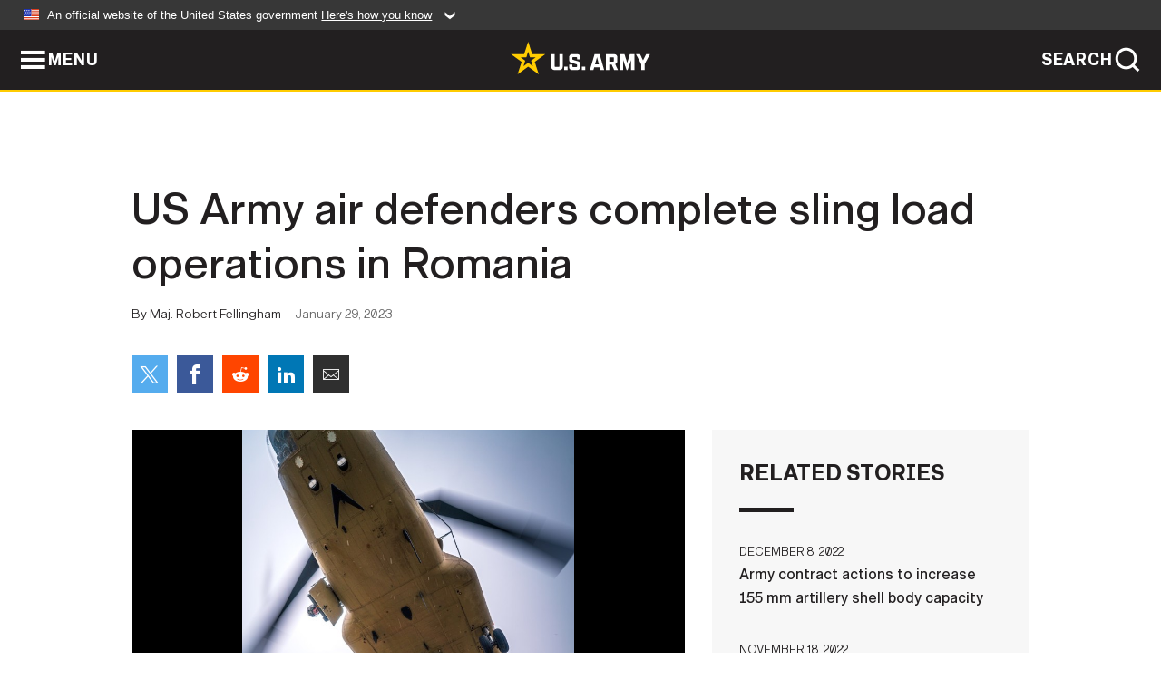

--- FILE ---
content_type: text/html; charset=UTF-8
request_url: https://www.army.mil/article/263558/us_army_air_defenders_complete_sling_load_operations_in_romania
body_size: 4704
content:
<!DOCTYPE html>
<html lang="en">
<head>
    <meta charset="UTF-8">
    <meta content='width=device-width, initial-scale=1.0' name='viewport' />
    <meta name="apple-itunes-app" content="app-id=342689843">
    <meta property="og:title" content="US Army air defenders complete sling load operations in Romania" />
<meta property="og:type" content="article" />
<meta property="og:description" content="ROMANIA — U.S. Army air defenders from Charlie Battery, 5th Battalion, 4th Air Defense Artillery Regiment completed sling load training at their forward..." />
<meta property="og:site_name" content="www.army.mil" />
<meta property="og:image" content="https://api.army.mil/e2/c/images/2023/01/29/82ad8782/max1200.jpg" />
<meta property="og:headline" content="US Army air defenders complete sling load operations in Romania" />
<meta property="twitter:card" content="summary_large_image" />
<meta property="twitter:site" content="@USArmy" />
<meta property="twitter:title" content="US Army air defenders complete sling load operations in Romania" />
<meta property="twitter:description" content="ROMANIA — U.S. Army air defenders from Charlie Battery, 5th Battalion, 4th Air Defense Artillery Regiment completed sling load training at their forward..." />
<meta property="twitter:image" content="https://api.army.mil/e2/c/images/2023/01/29/82ad8782/max1200.jpg" />
<meta property="og:url" content="https://www.army.mil/article/263558/us_army_air_defenders_complete_sling_load_operations_in_romania" />

    <title>US Army air defenders complete sling load operations in Romania &#124; Article &#124; The United States Army</title>
    <meta name="description" content="ROMANIA — U.S. Army air defenders from Charlie Battery, 5th Battalion, 4th Air Defense Artillery Regiment completed sling load training at their forward...">
    <meta property="article:published_time" content="2023-01-29T03:58:45-05:00" />
    <meta property="article:modified_time" content="2023-01-29T12:48:09-05:00" />
    <link rel="canonical" href="https://www.army.mil/article/263558/us_army_air_defenders_complete_sling_load_operations_in_romania">
    <link rel="amphtml" href="https://www.army.mil/article-amp/263558/us_army_air_defenders_complete_sling_load_operations_in_romania"/>
    <link rel="stylesheet" href="/e2/global/rv7/topnav/navbar.css">
    <link rel="stylesheet" href="/e2/global/rv7/footer/footer.css">
    <link rel="stylesheet" href="/css/article.css?id=05631edaec0f9b6cde4e0b0469a45dbb">
    <link rel="apple-touch-icon" href="/e2/images/rv7/army_star_icon_60.png">
    <link rel="apple-touch-icon" sizes="76x76" href="/e2/images/rv7/army_star_icon_76.png">
    <link rel="apple-touch-icon" sizes="120x120" href="/e2/images/rv7/army_star_icon_120.png">
    <link rel="apple-touch-icon" sizes="152x152" href="/e2/images/rv7/army_star_icon_152.png">
</head>
<body class="army-font">
    <!--[if lt IE 9]>
<div class="oldie-warning">
    <p class="warning">!</p>
      <p>Your version of Internet Explorer is out of date. It has known security flaws and can cause issues displaying content on this page, and other websites.</p>
      <p><a href="/upgrade" title="Learn how to update your browser">Learn how to update your browser</a></p>
</div>
<![endif]-->    <div class='article-container wrapper'>
        <div class="container">
            <div class="inner-container" role="main">
                <div id="article-top" class="row">
                    <div class="span12">
                        <h1>US Army air defenders complete sling load operations in Romania</h1>
                        <p class="small">By Maj. Robert Fellingham<span>January 29, 2023</span></p>
                        <section class="alt-social-bar">
  <ul>
        <li class="social-button-sm twitter-button">
            <a rel="noopener noreferrer" target="_blank" href="https://twitter.com/share?url=https%3A%2F%2Fwww.army.mil%2Farticle%2F263558%2Fus_army_air_defenders_complete_sling_load_operations_in_romania&amp;text=US%20Army%20air%20defenders%20complete%20sling%20load%20operations%20in%20Romania"><span role="img">Share on Twitter</span></a>
        </li>
        <li class="social-button-sm facebook-button">
            <a rel="noopener noreferrer" target="_blank" href="https://www.facebook.com/sharer/sharer.php?u=https%3A%2F%2Fwww.army.mil%2Farticle%2F263558%2Fus_army_air_defenders_complete_sling_load_operations_in_romania"><span role="img">Share on Facebook</span></a>
        </li>
        <li class="social-button-sm reddit-button">
            <a rel="noopener noreferrer" target="_blank" href="https://www.reddit.com/submit?url=https%3A%2F%2Fwww.army.mil%2Farticle%2F263558%2Fus_army_air_defenders_complete_sling_load_operations_in_romania"><span role="img">Share on Reddit</span></a>
        </li>
        <li class="social-button-sm linkedin-button">
            <a rel="noopener noreferrer" target="_blank" href="https://www.linkedin.com/cws/share?url=https%3A%2F%2Fwww.army.mil%2Farticle%2F263558%2Fus_army_air_defenders_complete_sling_load_operations_in_romania"><span role="img">Share on LinkedIn</span></a>
        </li>
        <li class="social-button-sm email-button">
            <a rel="noopener noreferrer" target="_blank" href="mailto:?Subject=US%20Army%20air%20defenders%20complete%20sling%20load%20operations%20in%20Romania&amp;body=https%3A%2F%2Fwww.army.mil%2Farticle%2F263558%2Fus_army_air_defenders_complete_sling_load_operations_in_romania"><span role="img">Share via Email</span></a>
        </li>
        </ul>
    </section>                    </div>
                </div>
                <div class="two-column-body">
                    <div class="left-column">
                        
                        <div class="article-body rich-text-element bodytext">
                            <div class="ql-editor">
                                <div class="editor-image photo-slideshow">
                      <figure class="photo cur-photo">
          <span class="centered-image">
            <span class="img-container">
              <a class="rich-text-img-link" href="https://api.army.mil/e2/c/images/2023/01/29/dfca9ffd/original.jpg" target="_blank" rel="noopener">
                <img alt="Air assault training for Avengers: U.S. air defenders complete sling load operations in Romania"
                data-full-desc="U.S. Army air defenders attach their Avenger weapon system to a Chinook helicopter during sling load training at their forward deployed site near the Black Sea coast of Romania on Jan. 25.

Charlie Battery, 5th Battalion, 4th Air Defense Artillery Regiment completed sling load training at their forward-deployed site in support of NATO’s enhanced Forward Presence Battle Group in Romania.

The unit practiced sling-loading both the Avenger and the Sentinel radar with a Chinook helicopter crew from Bravo Company, 2-501, 1AD CAB.

Pictured left to right: SPC Toby Delsignore, SPC Christopher Salazar, SPC Jarod Vanlandingham" src="https://api.army.mil/e2/c/images/2023/01/29/dfca9ffd/size0-full.jpg" />
              </a>
                              <span class="ss-move ss-prev">
                  <span class="ss-move-button"></span>
                </span>
                <span class="ss-move ss-next">
                  <span class="ss-move-button"></span>
                </span>
                          </span>
          </span>
          <figcaption>
                          <span class="image-count">1 / 2</span>
              <span class="image-caption-button">
                <span class="caption-button-text caption-button-hide">Show Caption +</span>
                <span class="caption-button-text caption-button-show">Hide Caption –</span>
              </span>
                        <span class="image-caption">
              <span class="caption-text">
                U.S. Army air defenders attach their Avenger weapon system to a Chinook helicopter during sling load training at their forward deployed site near the Black Sea coast of Romania on Jan. 25.<br />
<br />
Charlie Battery, 5th Battalion, 4th Air Defense Artillery Regiment completed sling load training at their forward-deployed site in support of NATO’s enhanced Forward Presence Battle Group in Romania.<br />
<br />
The unit practiced sling-loading both the Avenger and the Sentinel radar with a Chinook helicopter crew from Bravo Company, 2-501, 1AD CAB.<br />
<br />
Pictured left to right: SPC Toby Delsignore, SPC Christopher Salazar, SPC Jarod Vanlandingham
                <span class="caption-author"> (Photo Credit: U.S. Army photo by Maj. Robert Fellingham)</span>
              </span>
              <a href="https://api.army.mil/e2/c/images/2023/01/29/dfca9ffd/original.jpg" title="View original" target="_blank" rel="noopener">VIEW ORIGINAL</a>
            </span>
          </figcaption>
        </figure>
                      <figure class="photo">
          <span class="centered-image">
            <span class="img-container">
              <a class="rich-text-img-link" href="https://api.army.mil/e2/c/images/2023/01/29/e1001608/original.jpg" target="_blank" rel="noopener">
                <img alt="Air assault training for Avengers: U.S. air defenders complete sling load operations in Romania"
                data-full-desc="U.S. Army air defenders exit a Chinook helicopter during sling load training at their forward deployed site near the Black Sea coast of Romania on Jan. 25.

Charlie Battery, 5th Battalion, 4th Air Defense Artillery Regiment completed sling load training at their forward-deployed site in support of NATO’s enhanced Forward Presence Battle Group in Romania. The unit practiced sling loading both the Avenger and the Sentinel radar with a Chinook helicopter crew from Bravo Company, 2-501, 1AD CAB." src="https://api.army.mil/e2/c/images/2023/01/29/e1001608/size0-full.jpg" />
              </a>
                              <span class="ss-move ss-prev">
                  <span class="ss-move-button"></span>
                </span>
                <span class="ss-move ss-next">
                  <span class="ss-move-button"></span>
                </span>
                          </span>
          </span>
          <figcaption>
                          <span class="image-count">2 / 2</span>
              <span class="image-caption-button">
                <span class="caption-button-text caption-button-hide">Show Caption +</span>
                <span class="caption-button-text caption-button-show">Hide Caption –</span>
              </span>
                        <span class="image-caption">
              <span class="caption-text">
                U.S. Army air defenders exit a Chinook helicopter during sling load training at their forward deployed site near the Black Sea coast of Romania on Jan. 25.<br />
<br />
Charlie Battery, 5th Battalion, 4th Air Defense Artillery Regiment completed sling load training at their forward-deployed site in support of NATO’s enhanced Forward Presence Battle Group in Romania. The unit practiced sling loading both the Avenger and the Sentinel radar with a Chinook helicopter crew from Bravo Company, 2-501, 1AD CAB.
                <span class="caption-author"> (Photo Credit: U.S. Army photo by Maj. Robert Fellingham)</span>
              </span>
              <a href="https://api.army.mil/e2/c/images/2023/01/29/e1001608/original.jpg" title="View original" target="_blank" rel="noopener">VIEW ORIGINAL</a>
            </span>
          </figcaption>
        </figure>
          </div>
  

    
    
          <p>ROMANIA — U.S. Army air defenders from Charlie Battery, 5th Battalion, 4th Air Defense Artillery Regiment completed sling load training at their forward-deployed site near the Black Sea on Jan. 25, 2023. They are deployed in support of NATO’s enhanced Forward Presence Battle Group in Romania.</p>
    
    
    
  
  

    
    
          <p>“Having our Soldiers train on sling load operations not only provides the commander some flexible employment options, but tactically it allows us to conduct some deep maneuver and air assault operations with the units that we are supporting,” said Capt. Nathan Jackson, the commander of Charlie Battery, 5th Battalion, 4th Air Defense Artillery Regiment.</p>
    
    
    
  
  

    
    
          <p>The unit practiced sling loading both the Avenger and the Sentinel A3 radar variant, which is one of the first times this has been done with the Sentinel in theater.</p>
    
    
    
  
  

    
    
          <p>The Avenger weapon system is an all-terrain, all-weather air and missile defense system that is capable against rotary-wing, fixed-wing, unmanned aircraft and cruise missiles while the Sentinel A3 provides early warning detection and identification of aerial threats.</p>
    
    
    
  
  

    
      <div class="editor-image photo-slideshow">
                      <figure class="photo cur-photo">
          <span class="centered-image">
            <span class="img-container">
              <a class="rich-text-img-link" href="https://api.army.mil/e2/c/images/2023/01/29/58bf2e9e/original.jpg" target="_blank" rel="noopener">
                <img alt="Air assault training for Avengers: U.S. air defenders complete sling load operations in Romania"
                data-full-desc="A U.S. Army Chinook lifts an Avenger weapon system during sling load training near the Black Sea coast of Romania on Jan. 25.

Charlie Battery, 5th Battalion, 4th Air Defense Artillery Regiment completed sling load training at their forward-deployed site in support of NATO’s enhanced Forward Presence Battle Group in Romania. The unit practiced sling-loading both the Avenger and the Sentinel radar with a Chinook helicopter crew from Bravo Company, 2-501, 1AD CAB." src="https://api.army.mil/e2/c/images/2023/01/29/58bf2e9e/size0-full.jpg" />
              </a>
                              <span class="ss-move ss-prev">
                  <span class="ss-move-button"></span>
                </span>
                <span class="ss-move ss-next">
                  <span class="ss-move-button"></span>
                </span>
                          </span>
          </span>
          <figcaption>
                          <span class="image-count">1 / 2</span>
              <span class="image-caption-button">
                <span class="caption-button-text caption-button-hide">Show Caption +</span>
                <span class="caption-button-text caption-button-show">Hide Caption –</span>
              </span>
                        <span class="image-caption">
              <span class="caption-text">
                A U.S. Army Chinook lifts an Avenger weapon system during sling load training near the Black Sea coast of Romania on Jan. 25.<br />
<br />
Charlie Battery, 5th Battalion, 4th Air Defense Artillery Regiment completed sling load training at their forward-deployed site in support of NATO’s enhanced Forward Presence Battle Group in Romania. The unit practiced sling-loading both the Avenger and the Sentinel radar with a Chinook helicopter crew from Bravo Company, 2-501, 1AD CAB.
                <span class="caption-author"> (Photo Credit: U.S. Army photo by Maj. Robert Fellingham)</span>
              </span>
              <a href="https://api.army.mil/e2/c/images/2023/01/29/58bf2e9e/original.jpg" title="View original" target="_blank" rel="noopener">VIEW ORIGINAL</a>
            </span>
          </figcaption>
        </figure>
                      <figure class="photo">
          <span class="centered-image">
            <span class="img-container">
              <a class="rich-text-img-link" href="https://api.army.mil/e2/c/images/2023/01/29/82ad8782/original.jpg" target="_blank" rel="noopener">
                <img alt="Air assault training for Avengers: U.S. air defenders complete sling load operations in Romania"
                data-full-desc="U.S. Army air defenders attach their Avenger weapon system to a Chinook helicopter during sling load training at their forward deployed site near the Black Sea coast of Romania on Jan. 25.

Charlie Battery, 5th Battalion, 4th Air Defense Artillery Regiment completed sling load training at their forward-deployed site in support of NATO’s enhanced Forward Presence Battle Group in Romania.

The unit practiced sling-loading both the Avenger and the Sentinel radar with a Chinook helicopter crew from Bravo Company, 2-501, 1AD CAB.

Pictured right to left: SPC Toby Delsignore, SPC Christopher Salazar, SPC Jarod Vanlandingham" src="https://api.army.mil/e2/c/images/2023/01/29/82ad8782/size0-full.jpg" />
              </a>
                              <span class="ss-move ss-prev">
                  <span class="ss-move-button"></span>
                </span>
                <span class="ss-move ss-next">
                  <span class="ss-move-button"></span>
                </span>
                          </span>
          </span>
          <figcaption>
                          <span class="image-count">2 / 2</span>
              <span class="image-caption-button">
                <span class="caption-button-text caption-button-hide">Show Caption +</span>
                <span class="caption-button-text caption-button-show">Hide Caption –</span>
              </span>
                        <span class="image-caption">
              <span class="caption-text">
                U.S. Army air defenders attach their Avenger weapon system to a Chinook helicopter during sling load training at their forward deployed site near the Black Sea coast of Romania on Jan. 25.<br />
<br />
Charlie Battery, 5th Battalion, 4th Air Defense Artillery Regiment completed sling load training at their forward-deployed site in support of NATO’s enhanced Forward Presence Battle Group in Romania.<br />
<br />
The unit practiced sling-loading both the Avenger and the Sentinel radar with a Chinook helicopter crew from Bravo Company, 2-501, 1AD CAB.<br />
<br />
Pictured right to left: SPC Toby Delsignore, SPC Christopher Salazar, SPC Jarod Vanlandingham
                <span class="caption-author"> (Photo Credit: U.S. Army photo by Maj. Robert Fellingham)</span>
              </span>
              <a href="https://api.army.mil/e2/c/images/2023/01/29/82ad8782/original.jpg" title="View original" target="_blank" rel="noopener">VIEW ORIGINAL</a>
            </span>
          </figcaption>
        </figure>
          </div>
  

    
    
          <p>Just days after the Russian invasion of Ukraine began, Avenger short-range air defense Soldiers and equipment from 5th Battalion, 4th Air Defense Artillery Regiment deployed to Romania to help assure our NATO allies that we are committed to our obligations under Article 5, and to deter any potential acts of aggression against NATO by providing short-range air defense of allied forces. Elements of 5th Battalion, 4th Air Defense Artillery Regiment have maintained deployments in Romania, Slovakia and Poland since early 2022.</p>
    
    
    
  
  

    
    
          <p>“I think it’s a great opportunity for air defense Soldiers to see this side of air assault operations, to be able to build and expand their toolkits with these capabilities. I received a lot of positive feedback from the Soldiers as this is something they don’t get to do every day, to help build these capabilities for our future operations,” said Jackson.</p>
    
    
    
  
  

    
    
          <p>Charlie Battery was supported by a Chinook helicopter crew from Bravo Company, 2-501, Combat Aviation Brigade, 1st Armored Division, who are also deployed to Romania as part of Operation Atlantic Resolve.</p>
    
    
    
  
  

    
    
          <p>U.S. Army Europe and Africa has led the Department of Defense&#39;s Atlantic Resolve land efforts by rotating units from CONUS to Europe since April 2014. There are four types of U.S. Army Atlantic Resolve rotations — armored, aviation, sustainment task force, and division headquarters. Rotational units conduct bilateral, joint and multinational training events across more than a dozen countries. Atlantic Resolve is funded by the European Deterrence Initiative, which enables the U.S. to enhance deterrence, increase readiness and support NATO.</p>
    
    
    
  
  

                              </div>
                        </div> <!-- end article-body -->

                    </div>
                                        <div class="right-column">
                        <div class="top-stories">
                            <h4>RELATED STORIES</h4>
                            <ul>
                                                            <li>
                                    <a href="https://www.army.mil/article/262594/army_contract_actions_to_increase_155_mm_artillery_shell_body_capacity" title="Army contract actions to increase 155 mm artillery shell body capacity"><span>December 8, 2022</span><span>Army contract actions to increase 155 mm artillery shell body capacity</span></a>
                                </li>
                                                            <li>
                                    <a href="https://www.army.mil/article/262136/army_releases_results_of_fy_2022_audit" title="Army releases results of FY 2022 Audit"><span>November 18, 2022</span><span>Army releases results of FY 2022 Audit</span></a>
                                </li>
                                                            <li>
                                    <a href="https://www.army.mil/article/260500/5th_sfab_acoet_media_roundtable" title="5th SFAB ACOET Media Roundtable "><span>September 23, 2022</span><span>5th SFAB ACOET Media Roundtable </span></a>
                                </li>
                                                            <li>
                                    <a href="https://www.army.mil/article/256376/medal_of_honor_recipient_and_wwii_army_pilot_accounted_for" title="MIA-Medal of Honor recipient and WWII Army pilot laid to rest"><span>May 4, 2022</span><span>MIA-Medal of Honor recipient and WWII Army pilot laid to rest</span></a>
                                </li>
                                                            <li>
                                    <a href="https://www.army.mil/article/250747/army_announces_upcoming_1st_air_calvary_brigade_unit_deployment" title="Army announces upcoming 1st Air Cavalry Brigade, unit deployment"><span>October 8, 2021</span><span>Army announces upcoming 1st Air Cavalry Brigade, unit deployment</span></a>
                                </li>
                                                            <li>
                                    <a href="https://www.army.mil/article/247852/army_announces_upcoming_1st_sbct_4th_infantry_division_unit_rotation" title="Army announces upcoming 1st SBCT, 4th Infantry Division, unit rotation"><span>July 6, 2021</span><span>Army announces upcoming 1st SBCT, 4th Infantry Division, unit rotation</span></a>
                                </li>
                                                            <li>
                                    <a href="https://www.army.mil/article/234812/army_announces_upcoming_4th_security_forces_assistance_brigade_unit_rotation" title="Army announces upcoming 4th Security Forces Assistance Brigade, unit rotation"><span>April 23, 2020</span><span>Army announces upcoming 4th Security Forces Assistance Brigade, unit rotation</span></a>
                                </li>
                                                            <li>
                                    <a href="https://www.army.mil/article/234811/army_announces_upcoming_4th_infantry_division_combat_aviation_brigade_unit_rotation" title="Army announces upcoming 4th Infantry Division Combat Aviation Brigade, unit rotation"><span>April 23, 2020</span><span>Army announces upcoming 4th Infantry Division Combat Aviation Brigade, unit rotation</span></a>
                                </li>
                                                            <li>
                                    <a href="https://www.army.mil/article/221940/military_leaders_meet_with_privatized_housing_company_executives" title="Military leaders meet with privatized housing company executives"><span>May 16, 2019</span><span>Military leaders meet with privatized housing company executives</span></a>
                                </li>
                                                            <li>
                                    <a href="https://www.army.mil/article/209077/department_of_the_army_announces_upcoming_4th_infantry_division_headquarters_deployment" title="Department of the Army announces upcoming 4th Infantry Division Headquarters deployment"><span>July 26, 2018</span><span>Department of the Army announces upcoming 4th Infantry Division Headquarters deployment</span></a>
                                </li>
                                                            <li>
                                    <a href="https://www.army.mil/article/199382/4th_inf_div_soldiers_killed_in_training_accident" title="4th Inf. Div. Soldiers killed in training accident"><span>January 22, 2018</span><span>4th Inf. Div. Soldiers killed in training accident</span></a>
                                </li>
                                                            <li>
                                    <a href="https://www.army.mil/article/198238/department_of_the_army_announces_upcoming_1st_stryker_brigade_4th_infantry_division_deployment" title="Department of the Army announces upcoming 1st Stryker Brigade, 4th Infantry Division deployment"><span>December 21, 2017</span><span>Department of the Army announces upcoming 1st Stryker Brigade, 4th Infantry Division deployment</span></a>
                                </li>
                                                            <li>
                                    <a href="https://www.army.mil/article/193087/army_announces_2017_superior_supplier_incentive_program_list" title="Army Announces 2017 Superior Supplier Incentive Program List "><span>August 29, 2017</span><span>Army Announces 2017 Superior Supplier Incentive Program List </span></a>
                                </li>
                                                            <li>
                                    <a href="https://www.army.mil/article/156857/two_brigades_from_4th_infantry_division_to_deploy_to_afghanistan" title="TWO BRIGADES FROM 4TH INFANTRY DIVISION TO DEPLOY TO AFGHANISTAN"><span>October 8, 2015</span><span>TWO BRIGADES FROM 4TH INFANTRY DIVISION TO DEPLOY TO AFGHANISTAN</span></a>
                                </li>
                                                            <li>
                                    <a href="https://www.army.mil/standto/archive/2013/02/11" title="U.S. Army STAND-TO! | Medal of Honor awarded to former Staff Sgt. Clinton Romesha"><span>February 11, 2013</span><span>U.S. Army STAND-TO! | Medal of Honor awarded to former Staff Sgt. Clinton Romesha</span></a>
                                </li>
                                                        </ul>
                        </div>
                    </div>
                                    </div>
            </div>
        </div>
    </div> <!-- end .article-container -->
        
    <div id="lightbox" class="hidden">
  <div class="container click-close">
    <a class="thumbnail hidden" id="thumbnail"><span class="thumbnail-button"></span></a>
    <a class="single-view hidden" id="single-view"><span class="single-view-button"></span></a>
    <span class="image-index hidden" id="image-index"></span>
    <a class="download hidden" id="download" target="_blank"><span class="download-button"></span></a>
    <a class="share hidden" id="share"><span class="share-button"></span></a>
    <div class="share-box opacity-zero" id="share-box">
      <ul>
        <li class="social-button facebook-button">
          <a id="fb-social" href="" target="_blank" rel="noopener">
            <span></span>
          </a>
        </li>
        <li class="social-button twitter-button">
          <a id="twitter-social" href="" target="_blank" rel="noopener">
            <span></span>
          </a>
        </li>
        <li class="social-button pinterest-button">
          <a id="pint-social" href="" target="_blank" rel="noopener">
            <span></span>
          </a>
        </li>
      </ul>
    </div>
    <a class="close click-close" href="javascript:void(0);"><span class="click-close"></span></a>
    <div class="inner-container">
      <div class="navigation">
        <a class="lb-button" id="next-button" href="javascript:void(0);" title="Next image"><span></span></a>
        <a class="lb-button" id="prev-button" href="javascript:void(0);" title="Previous image"><span></span></a>
      </div>
      <div id="video-elem" class="video-elem click-close hidden"></div>
      <div class="lb-img click-close" id="lb-img">
        <div id="img-wrap" class="img-wrap">
          <img id="prev-elem" class="prev-elem" src="" alt="Previous image in slideshow" />
          <img id="current-elem" class="current-elem" src="" alt="Active image in slideshow" />
          <img id="next-elem" class="next-elem" src="" alt="Next image in slideshow" />
        </div>
        <div id="lightbox-caption" class="caption"></div>
      </div>
      <div class="thumbnail-view hidden" id="thumbnail-view">
        <ul>
                                    <li>
                <a href="javascript:void(0);">
                  <span class="image">
                    <img alt="" src="" data-src="https://api.army.mil/e2/c/images/2023/01/29/dfca9ffd/original.jpg" data-title="Air assault training for Avengers: U.S. air defenders complete sling load operations in Romania" data-author="U.S. Army photo by Maj. Robert Fellingham"
                    data-full-desc="U.S. Army air defenders attach their Avenger weapon system to a Chinook helicopter during sling load training at their forward deployed site near the Black Sea coast of Romania on Jan. 25.

Charlie Battery, 5th Battalion, 4th Air Defense Artillery Regiment completed sling load training at their forward-deployed site in support of NATO’s enhanced Forward Presence Battle Group in Romania.

The unit practiced sling-loading both the Avenger and the Sentinel radar with a Chinook helicopter crew from Bravo Company, 2-501, 1AD CAB.

Pictured left to right: SPC Toby Delsignore, SPC Christopher Salazar, SPC Jarod Vanlandingham">
                    <p class="img-title">Air assault training for Avengers: U.S. air defenders complete sling load operations in Romania</p>
                  </span>
                </a>
              </li>
                          <li>
                <a href="javascript:void(0);">
                  <span class="image">
                    <img alt="" src="" data-src="https://api.army.mil/e2/c/images/2023/01/29/e1001608/original.jpg" data-title="Air assault training for Avengers: U.S. air defenders complete sling load operations in Romania" data-author="U.S. Army photo by Maj. Robert Fellingham"
                    data-full-desc="U.S. Army air defenders exit a Chinook helicopter during sling load training at their forward deployed site near the Black Sea coast of Romania on Jan. 25.

Charlie Battery, 5th Battalion, 4th Air Defense Artillery Regiment completed sling load training at their forward-deployed site in support of NATO’s enhanced Forward Presence Battle Group in Romania. The unit practiced sling loading both the Avenger and the Sentinel radar with a Chinook helicopter crew from Bravo Company, 2-501, 1AD CAB.">
                    <p class="img-title">Air assault training for Avengers: U.S. air defenders complete sling load operations in Romania</p>
                  </span>
                </a>
              </li>
                          <li>
                <a href="javascript:void(0);">
                  <span class="image">
                    <img alt="" src="" data-src="https://api.army.mil/e2/c/images/2023/01/29/58bf2e9e/original.jpg" data-title="Air assault training for Avengers: U.S. air defenders complete sling load operations in Romania" data-author="U.S. Army photo by Maj. Robert Fellingham"
                    data-full-desc="A U.S. Army Chinook lifts an Avenger weapon system during sling load training near the Black Sea coast of Romania on Jan. 25.

Charlie Battery, 5th Battalion, 4th Air Defense Artillery Regiment completed sling load training at their forward-deployed site in support of NATO’s enhanced Forward Presence Battle Group in Romania. The unit practiced sling-loading both the Avenger and the Sentinel radar with a Chinook helicopter crew from Bravo Company, 2-501, 1AD CAB.">
                    <p class="img-title">Air assault training for Avengers: U.S. air defenders complete sling load operations in Romania</p>
                  </span>
                </a>
              </li>
                          <li>
                <a href="javascript:void(0);">
                  <span class="image">
                    <img alt="" src="" data-src="https://api.army.mil/e2/c/images/2023/01/29/82ad8782/original.jpg" data-title="Air assault training for Avengers: U.S. air defenders complete sling load operations in Romania" data-author="U.S. Army photo by Maj. Robert Fellingham"
                    data-full-desc="U.S. Army air defenders attach their Avenger weapon system to a Chinook helicopter during sling load training at their forward deployed site near the Black Sea coast of Romania on Jan. 25.

Charlie Battery, 5th Battalion, 4th Air Defense Artillery Regiment completed sling load training at their forward-deployed site in support of NATO’s enhanced Forward Presence Battle Group in Romania.

The unit practiced sling-loading both the Avenger and the Sentinel radar with a Chinook helicopter crew from Bravo Company, 2-501, 1AD CAB.

Pictured right to left: SPC Toby Delsignore, SPC Christopher Salazar, SPC Jarod Vanlandingham">
                    <p class="img-title">Air assault training for Avengers: U.S. air defenders complete sling load operations in Romania</p>
                  </span>
                </a>
              </li>
                              </ul>
      </div>
      <div class="image-loading"></div>
    </div>
  </div>
</div>    <div id="loading" class="loading">
  <div id="loading-bar" class="loading-bar"></div>
</div>    <script
    type="text/javascript"
    src="https://www.army.mil/e2/js/rv7/main/army_mil_searchgov_sayt_loader.js"
    integrity="sha384-d0OhafLmLE7BWLyFtyJDjz21pszH7X++shSDoUY7YEcdE9IKvdTGrImLzJJQv27l"
    crossorigin="anonymous"
></script>
<!-- to include extra GA codes, use format: -->
<!-- <div id="ga-analytic-codes" data-codes="G-xxx, G-xxx"></div> -->
<script async src="https://www.googletagmanager.com/gtag/js?id=G-YQMQPQYJ4J"></script>
<script
    type="text/javascript"
    src="https://www.army.mil/e2/js/rv7/main/google_analytics4.js"
    integrity="sha384-edaw17livoqdnSsOB+0OpunEQR1CkU1VOJNP9Z8sm3sYEVmfUfafIB3/fUZ7hift"
    crossorigin="anonymous"
></script>
    <section id="social-bar-id" class="social-bar">
    <h2 class="hidden">Social Sharing</h2>
    <ul>
        <li class="social-button no-hover twitter-button">
            <a rel="noopener noreferrer" target="_blank" href="https://twitter.com/share?url=https%3A%2F%2Fwww.army.mil%2Farticle%2F263558%2Fus_army_air_defenders_complete_sling_load_operations_in_romania&amp;text=US%20Army%20air%20defenders%20complete%20sling%20load%20operations%20in%20Romania"><span>Share on Twitter</span></a>
        </li>
        <li class="social-button no-hover facebook-button">
            <a rel="noopener noreferrer" target="_blank" href="https://www.facebook.com/sharer/sharer.php?u=https%3A%2F%2Fwww.army.mil%2Farticle%2F263558%2Fus_army_air_defenders_complete_sling_load_operations_in_romania"><span>Share on Facebook</span></a>
        </li>
        <li class="social-button no-hover reddit-button">
            <a rel="noopener noreferrer" target="_blank" href="https://www.reddit.com/submit?url=https%3A%2F%2Fwww.army.mil%2Farticle%2F263558%2Fus_army_air_defenders_complete_sling_load_operations_in_romania"><span>Share on Reddit</span></a>
        </li>
        <li class="social-button no-hover linkedin-button">
            <a rel="noopener noreferrer" target="_blank" href="https://www.linkedin.com/cws/share?url=https%3A%2F%2Fwww.army.mil%2Farticle%2F263558%2Fus_army_air_defenders_complete_sling_load_operations_in_romania"><span>Share on LinkedIn</span></a>
        </li>
        <li class="social-button no-hover email-button">
            <a rel="noopener noreferrer" target="_blank" href="mailto:?Subject=US%20Army%20air%20defenders%20complete%20sling%20load%20operations%20in%20Romania&amp;body=https%3A%2F%2Fwww.army.mil%2Farticle%2F263558%2Fus_army_air_defenders_complete_sling_load_operations_in_romania"><span>Share via Email</span></a>
        </li>
    </ul>
</section>    <script src="/e2/global/rv7/topnav/navbar.js" async></script>
    <script src="/e2/global/rv7/footer/footer.js" async></script>
    <script src="/js/article.js?id=6292c25ed28f08086b3501466b73e53f" async></script>
</body>
</html>
